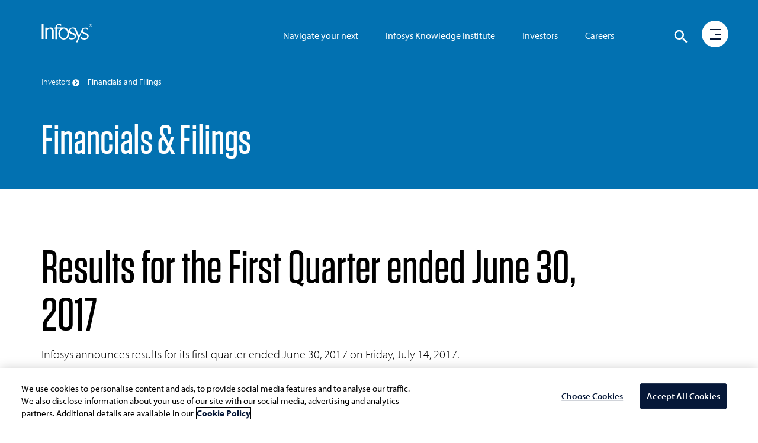

--- FILE ---
content_type: image/svg+xml
request_url: https://www.infosys.com/content/dam/infosys-web/en/global-resource/background-image/application.svg
body_size: 781
content:
<?xml version="1.0" encoding="utf-8"?>
<!-- Generator: Adobe Illustrator 22.0.1, SVG Export Plug-In . SVG Version: 6.00 Build 0)  -->
<svg version="1.1" id="Layer_1" xmlns="http://www.w3.org/2000/svg" xmlns:xlink="http://www.w3.org/1999/xlink" x="0px" y="0px"
	 width="35px" height="35px" viewBox="0 0 35 35" style="enable-background:new 0 0 35 35;" xml:space="preserve">
<style type="text/css">
	.st0{fill:#FFFFFF;stroke:#000000;stroke-miterlimit:10;}
	.st1{fill:none;stroke:#000000;stroke-miterlimit:10;}
	.st2{font-family:'MyriadPro-Bold';}
	.st3{font-size:10.157px;}
</style>
<title>accelerate</title>
<g>
	<path class="st0" d="M27.7,18.1c0-0.9,0.7-1.6,1.6-1.6c0.9,0,1.6,0.7,1.6,1.6c0,0.9-0.7,1.6-1.6,1.6C28.4,19.8,27.7,19,27.7,18.1z"
		/>
	<polygon points="15.2,25.1 19.5,27.6 15.2,30 	"/>
	<polyline class="st1" points="15.2,27.6 1,27.6 1,5 29.3,5 29.3,16.5 	"/>
	<polyline class="st1" points="12.9,25.5 3.3,25.5 3.3,10.8 27.2,10.8 27.2,15.9 	"/>
	<g>
		<g>
			<g>
				<g>
					<g>
						<path class="st1" d="M21.8,25.4L21.8,25.4C21.8,25.4,21.8,25.4,21.8,25.4C21.8,25.4,21.8,25.5,21.8,25.4L21.8,25.4
							c0,0.3,0,0.5,0.1,0.7l-0.6,0.5c0.1,0.4,0.2,0.7,0.4,1l0.8-0.1c0.3,0.4,0.6,0.7,1,1l-0.1,0.8c0.3,0.2,0.7,0.3,1,0.4l0.5-0.6
							c0.2,0,0.5,0.1,0.7,0.1c0.2,0,0.5,0,0.7-0.1l0.5,0.6c0.4-0.1,0.7-0.2,1-0.4l-0.1-0.8c0.4-0.3,0.7-0.6,1-1l0.8,0.1
							c0.2-0.3,0.3-0.7,0.4-1l-0.6-0.5c0-0.2,0.1-0.4,0.1-0.6h0c0,0,0,0,0,0c0,0,0,0,0,0h0 M27.6,25.4c0,1.2-0.9,2.1-2.1,2.1
							c-1.2,0-2.1-0.9-2.1-2.1"/>
					</g>
				</g>
			</g>
		</g>
		<g>
			<g>
				<g>
					<g>
						<path class="st1" d="M29.3,25.5L29.3,25.5C29.3,25.5,29.3,25.5,29.3,25.5C29.3,25.4,29.3,25.5,29.3,25.5L29.3,25.5
							c0-0.2,0-0.4-0.1-0.6l0.6-0.5c-0.1-0.4-0.2-0.7-0.4-1l-0.8,0.1c-0.3-0.4-0.6-0.7-1-1l0.1-0.8c-0.3-0.2-0.7-0.3-1-0.4l-0.5,0.6
							c-0.2,0-0.5-0.1-0.7-0.1c-0.2,0-0.5,0-0.7,0.1l-0.5-0.6c-0.4,0.1-0.7,0.2-1,0.4l0.1,0.8c-0.4,0.3-0.7,0.6-1,1l-0.8-0.1
							c-0.2,0.3-0.3,0.7-0.4,1l0.6,0.5c0,0.2-0.1,0.4-0.1,0.6h0c0,0,0,0,0,0c0,0,0,0,0,0l0,0 M23.5,25.5c0-1.2,0.9-2.1,2.1-2.1
							c1.2,0,2.1,0.9,2.1,2.1"/>
					</g>
				</g>
			</g>
		</g>
	</g>
	<text transform="matrix(1 0 0 1 7.399 20.6816)" class="st2 st3">&lt;/&gt;</text>
	<path class="st1" d="M5.1,8c0,0.5-0.4,0.9-0.9,0.9C3.7,8.9,3.3,8.5,3.3,8c0-0.5,0.4-0.9,0.9-0.9C4.7,7.1,5.1,7.5,5.1,8z"/>
	<path class="st1" d="M8.4,8c0,0.5-0.4,0.9-0.9,0.9C7,8.9,6.6,8.5,6.6,8c0-0.5,0.4-0.9,0.9-0.9C8,7.1,8.4,7.5,8.4,8z"/>
	<path class="st1" d="M11.8,8c0,0.5-0.4,0.9-0.9,0.9c-0.5,0-0.9-0.4-0.9-0.9c0-0.5,0.4-0.9,0.9-0.9C11.3,7.1,11.8,7.5,11.8,8z"/>
</g>
</svg>


--- FILE ---
content_type: application/x-javascript;charset=utf-8
request_url: https://analytics.infosys.com/id?d_visid_ver=5.5.0&d_fieldgroup=A&mcorgid=144E0EF55657094C7F000101%40AdobeOrg&mid=27035456659463640380054284292330493851&ts=1769117453191
body_size: -36
content:
{"mid":"27035456659463640380054284292330493851"}

--- FILE ---
content_type: application/javascript
request_url: https://p.mdb.tools/v1/mdb_px_01K7EPDMAKG6GJP7PRPBT87DJH?options={%22client_id%22:%223329ecdd-b9f7-4811-9a9f-28e2384d593f%22,%22referrer%22:%22https://www.infosys.com/investors/reports-filings/quarterly-results/2017-2018/q1.html%22,%22influ2_cookie%22:%227e394bb91f279d4a6e11bc91%22,%22influ2_target_id%22:%22%22,%22timestamp%22:1769117456014,%22ip%22:%2218.219.60.33%22}
body_size: 41711
content:
window.__MDB_OPT={"client_id":"3329ecdd-b9f7-4811-9a9f-28e2384d593f","referrer":"https://www.infosys.com/investors/reports-filings/quarterly-results/2017-2018/q1.html","influ2_cookie":"7e394bb91f279d4a6e11bc91","influ2_target_id":"","timestamp":1769117456014,"ip":"18.219.60.33"};function _0x212c(_0x58a6c5,_0x5584bd){_0x58a6c5=_0x58a6c5-0x109;var _0x4a6f61=_0x4a6f();var _0x212cc8=_0x4a6f61[_0x58a6c5];if(_0x212c['oYGOQI']===undefined){var _0x313c8d=function(_0x4748ee){var _0x540942='abcdefghijklmnopqrstuvwxyzABCDEFGHIJKLMNOPQRSTUVWXYZ0123456789+/=';var _0x4c3410='',_0x328752='';for(var _0x483785=0x0,_0x523556,_0x28b1f7,_0x13902e=0x0;_0x28b1f7=_0x4748ee['charAt'](_0x13902e++);~_0x28b1f7&&(_0x523556=_0x483785%0x4?_0x523556*0x40+_0x28b1f7:_0x28b1f7,_0x483785++%0x4)?_0x4c3410+=String['fromCharCode'](0xff&_0x523556>>(-0x2*_0x483785&0x6)):0x0){_0x28b1f7=_0x540942['indexOf'](_0x28b1f7);}for(var _0x38e3b3=0x0,_0x456364=_0x4c3410['length'];_0x38e3b3<_0x456364;_0x38e3b3++){_0x328752+='%'+('00'+_0x4c3410['charCodeAt'](_0x38e3b3)['toString'](0x10))['slice'](-0x2);}return decodeURIComponent(_0x328752);};_0x212c['AymXCL']=_0x313c8d,_0x212c['RTZAVj']={},_0x212c['oYGOQI']=!![];}var _0x27f1cc=_0x4a6f61[0x0],_0x240281=_0x58a6c5+_0x27f1cc,_0x504fcb=_0x212c['RTZAVj'][_0x240281];return!_0x504fcb?(_0x212cc8=_0x212c['AymXCL'](_0x212cc8),_0x212c['RTZAVj'][_0x240281]=_0x212cc8):_0x212cc8=_0x504fcb,_0x212cc8;}(function(_0x172613,_0x531a14){var _0x5243b1={_0x5e7d44:0x1a0,_0x5c5f23:0x223,_0x575052:0x1a2,_0x3a49a5:0x1f9,_0x1041af:0x268,_0x1bc9a9:0x24d},_0x75b496=_0x212c,_0x5b310f=_0x172613();while(!![]){try{var _0x2e38cb=-parseInt(_0x75b496(0x143))/0x1*(parseInt(_0x75b496(_0x5243b1._0x5e7d44))/0x2)+-parseInt(_0x75b496(_0x5243b1._0x5c5f23))/0x3*(-parseInt(_0x75b496(0x201))/0x4)+-parseInt(_0x75b496(_0x5243b1._0x575052))/0x5+parseInt(_0x75b496(_0x5243b1._0x3a49a5))/0x6+parseInt(_0x75b496(0x1c8))/0x7+-parseInt(_0x75b496(0x1e5))/0x8*(-parseInt(_0x75b496(0x259))/0x9)+parseInt(_0x75b496(_0x5243b1._0x1041af))/0xa*(-parseInt(_0x75b496(_0x5243b1._0x1bc9a9))/0xb);if(_0x2e38cb===_0x531a14)break;else _0x5b310f['push'](_0x5b310f['shift']());}catch(_0x2078d3){_0x5b310f['push'](_0x5b310f['shift']());}}}(_0x4a6f,0x6b019),((()=>{var _0x5ad150={_0x24230f:0x149,_0x38b601:0x20a,_0x2eea00:0x149,_0x1f3cae:0x161,_0x49af00:0x1c5,_0x3ec673:0x1cb,_0x23d933:0x245,_0x291fc4:0x1ea,_0x134736:0x236,_0x4366ed:0x275,_0x276f2d:0x1ad,_0x20e693:0x287,_0xfe2ecc:0x284,_0x3201e5:0x19f,_0x4ec29e:0x254,_0x4d1b7c:0x1f6,_0x2a5fe0:0x1c9,_0x2611f1:0x1e1,_0x500bf5:0x21f,_0x8aa09b:0x1bf,_0x4e5990:0x226,_0x55a611:0x1d0,_0x320167:0x182,_0x4709ad:0x1c5,_0x5193fc:0x1cb,_0x366c40:0x245,_0x34f39d:0x275,_0x54604f:0x157,_0x14bc13:0x22a,_0x1bbe49:0x21f,_0xd36f31:0x1fa,_0x430c18:0x226,_0x4c36cb:0x1d1,_0x32f30:0x124,_0x4bb841:0x1cb,_0x64aeca:0x1a8,_0x2ee3f2:0x1ea,_0xae74ce:0x275,_0x488853:0x287,_0x480d0f:0x1c9,_0x23fd5b:0x1c9,_0x5ecbc4:0x1a9,_0x4604c8:0x214,_0x4900cf:0x254,_0x326e90:0x1c9,_0x359dda:0x1e1,_0x163cc9:0x21f,_0x1d1afe:0x124},_0x45f4fa={_0x5461e4:0x1d5,_0x2f9d2a:0x1dc,_0x2e9c11:0x187,_0x5bdeb6:0x1c5,_0x59700b:0x183,_0x26e52c:0x1b2,_0x537408:0x274,_0x2b9241:0x265,_0x30233b:0x1ce,_0x5e51b5:0x19f,_0x308a6c:0x261,_0xd4f048:0x265,_0x3278be:0x1bb,_0x2a4f3f:0x265,_0x2e63de:0x1af,_0x4e53a:0x289,_0x58d04b:0x19f,_0x47a387:0x261,_0x4963fd:0x12d,_0x4d767d:0x132,_0x29eb09:0x192,_0x49067c:0x20d,_0x391345:0x252,_0x3d50a3:0x15d,_0x8f0a04:0x127,_0x10795c:0x1cd},_0x5ac4b7={_0x30d844:0x1eb},_0x576caa={_0x1ff3cf:0x271},_0x49916a={_0x521d34:0x20f,_0x4bfd5b:0x20f,_0x5e5a93:0x23b,_0xdcd8d5:0x114,_0x59d1bb:0x213,_0x413d1a:0x118,_0x101a21:0x285,_0x3445e9:0x1f3,_0x51bf94:0x114,_0x187c85:0x21e,_0x26bfb7:0x200,_0x68281c:0x146,_0x5f0341:0x141,_0x5f187a:0x207,_0x310f25:0x230,_0x46547e:0x26d},_0x2dee34={_0xff4f71:0x114,_0x4acf9b:0x1b2,_0x2db822:0x1ec,_0xb9ca25:0x285,_0x447a6e:0x1f3,_0x15a78d:0x1f3,_0x17bd2e:0x14c,_0x34d3f8:0x127,_0x290461:0x10a,_0x5ac096:0x123,_0x3f2255:0x174,_0x3e06b5:0x26f,_0x1669be:0x1ef,_0x11d226:0x18f,_0x1d479b:0x243,_0x8550d8:0x10c,_0x5ce284:0x25a,_0x182aa0:0x237,_0x31a8a5:0x184,_0x5327ef:0x1f7,_0x306da0:0x15b,_0x336d57:0x13b,_0x3a4192:0x147,_0x2deced:0x20c,_0x1d7b46:0x1c7,_0x128487:0x234},_0x416be3={_0x3b212d:0x16d,_0x2080a3:0x260,_0x4b43cf:0x13b,_0x3a2cef:0x279,_0x5ec7bc:0x122,_0x4cce44:0x1ee},_0xd1209a={_0x2f90aa:0x156,_0x4ff6dd:0x121,_0x2a7b09:0x289,_0x205545:0x1ef,_0x5dfb82:0x1ac,_0x25a7bc:0x1d2,_0x25fee4:0x202,_0x4b7ee6:0x110,_0x3af34d:0x20b,_0x24c7ee:0x210,_0x343be6:0x1b0,_0xb0b71c:0x10f,_0x4c3f23:0x152,_0xe792c0:0x1ed,_0x10c682:0x144,_0x5bd289:0x180,_0x12c7d3:0x150,_0x5aef79:0x273,_0x429dbb:0x137,_0x2bfec1:0x1e7,_0xc4a24c:0x12d,_0x1876d4:0x11a,_0x1d0771:0x269,_0x3368d8:0x129,_0x734ed4:0x1ca,_0x38cd39:0x158,_0x287f2e:0x14a,_0x378afe:0x217,_0x1a81a5:0x289,_0x1ac79b:0x185,_0x1e0d55:0x19d,_0x4ceda5:0x1b2,_0x4adf77:0x191,_0x33cb03:0x15c},_0x340ef4={_0x2af73e:0x1d5,_0x19df17:0x1c5,_0x551e1d:0x244,_0xbdb899:0x13a,_0x48d0bf:0x1ef,_0x5bc87a:0x18f,_0x405ccc:0x243,_0x9cc0de:0x10c,_0xa36775:0x279,_0x3fe7a9:0x22d},_0x2dde14={_0x1b3c85:0x23b,_0x254ba1:0x159,_0x2d10db:0x188,_0x18c2bd:0x23b,_0x292d34:0x159,_0x20f0ff:0x19d,_0x545ef1:0x127,_0x1e58b6:0x231,_0xf77e4f:0x264,_0x16f5d6:0x28b,_0x10144c:0x1cd,_0x5d8ce4:0x160,_0x7c503e:0x282,_0x37e9e2:0x241,_0x2565b7:0x147,_0x540e2b:0x19d,_0x127011:0x190,_0x556018:0x26e,_0x5c5560:0x117,_0x4996e7:0x129,_0x3bbdf0:0x28c,_0x2de6b4:0x1cd,_0x4d78ad:0x286,_0x5ee864:0x1db,_0x1a50d3:0x241,_0x2fadf6:0x19d,_0x5e3ad5:0x28c,_0x11b246:0x18a,_0x2507f5:0x148,_0x20078c:0x1db,_0x4e7a05:0x241,_0x404272:0x1c4,_0x583e4d:0x1cc,_0x12b471:0x219,_0x4a1bcc:0x16a},_0x221d6b={_0x3dc41c:0x1d5,_0x1e7929:0x215,_0x3afa58:0x1c5,_0xc9cae7:0x177,_0x3b94f3:0x1c5,_0x482a9f:0x236,_0xf2c9fa:0x275,_0x4d50f6:0x1ad,_0x3bed4f:0x1bc,_0x78bbcd:0x1cb,_0x103312:0x257,_0x18fe99:0x196,_0x5ba5be:0x176,_0x51b8b7:0x1b4,_0x5f41cd:0x205,_0x523072:0x134,_0x543ec5:0x241,_0x198a5f:0x19d,_0x3e6752:0x1b3,_0x2cf5c0:0x1d4,_0x5483d6:0x256,_0x36c30b:0x182,_0x11f6d7:0x124,_0x130fb3:0x1dd,_0x30b1cd:0x1f0,_0x54d0d9:0x1c0,_0x22885e:0x27a,_0x283c38:0x1e0,_0x5820e3:0x19a,_0x4aea08:0x1fb,_0x4bd383:0x140,_0x4a2e6a:0x19d,_0x935abb:0x14f,_0x4a2ecd:0x17f,_0x30f85a:0x203,_0x3592e1:0x1ab,_0x3b08c0:0x14d,_0x2f3bde:0x1a7,_0x4e8b2b:0x127,_0x2e21e8:0x1a5,_0x551fd5:0x1de,_0x30d7b2:0x15a,_0x396e07:0x15c,_0x6c7417:0x272,_0x3eb063:0x17a,_0x4b7f2a:0x15e,_0x1c2fae:0x20e,_0x4e7e1a:0x136,_0x518e54:0x1cf,_0x5ea75b:0x130,_0x314520:0x212,_0x15a8de:0x1f2,_0x35988a:0x1c9,_0x2fa19f:0x284,_0x56ae00:0x1c9,_0x1da80d:0x147,_0xfc5a0c:0x22f,_0x27a4d3:0x1da,_0x460483:0x19f,_0x5206bb:0x251,_0x3bcc87:0x1c9,_0x1fece7:0x190,_0x48a6ec:0x15a,_0x192c36:0x22f,_0x5a1d6d:0x10e,_0x1a683d:0x1aa,_0x37494a:0x181,_0x422914:0x1d1},_0x3b9f8b={_0x475826:0x1f5,_0x4f0bb9:0x1df,_0x4ca933:0x1f5,_0x176b42:0x1a1,_0x468e14:0x238,_0x46c664:0x23d,_0x3451ce:0x16e,_0x2ee92b:0x1be,_0x4ca9fb:0x27c,_0x28867e:0x10a,_0x1568d4:0x239,_0x1021c9:0x19d,_0x14aa5d:0x242,_0x208089:0x125,_0x58ee46:0x18e,_0x1fa2da:0x239,_0x238344:0x1d7},_0x382dd4=_0x212c,_0x4c3410=window[_0x382dd4(0x20a)+_0x382dd4(_0x5ad150._0x24230f)+_0x382dd4(0x161)]||{};delete window[_0x382dd4(_0x5ad150._0x38b601)+_0x382dd4(_0x5ad150._0x2eea00)+_0x382dd4(_0x5ad150._0x1f3cae)],((()=>{var _0xb3a490=_0x382dd4;let _0x328752=location[_0xb3a490(_0x221d6b._0x3dc41c)+_0xb3a490(0x1dc)][_0xb3a490(_0x221d6b._0x1e7929)+_0xb3a490(0x187)+'es'](_0xb3a490(_0x221d6b._0x3afa58)+_0xb3a490(0x244)+_0xb3a490(0x13a)+_0xb3a490(_0x221d6b._0xc9cae7)+_0xb3a490(0x16d)+_0xb3a490(0x260)+'ue'),_0x483785=_0xb3a490(_0x221d6b._0x3b94f3)+_0xb3a490(0x1cb)+_0xb3a490(0x1a8)+_0xb3a490(0x245)+_0xb3a490(0x1ea)+_0xb3a490(_0x221d6b._0x482a9f)+_0xb3a490(_0x221d6b._0xf2c9fa)+_0xb3a490(_0x221d6b._0x4d50f6)+_0xb3a490(_0x221d6b._0x3bed4f)+_0xb3a490(0x287)+_0xb3a490(0x157),_0x523556=_0xb3a490(0x1c5)+_0xb3a490(_0x221d6b._0x78bbcd)+_0xb3a490(0x1a8)+_0xb3a490(0x17d)+_0xb3a490(0x170)+_0xb3a490(_0x221d6b._0x103312)+_0xb3a490(_0x221d6b._0x18fe99)+_0xb3a490(_0x221d6b._0x5ba5be)+_0xb3a490(0x253)+_0xb3a490(_0x221d6b._0x51b8b7)+_0xb3a490(0x21b)===_0x483785||_0xb3a490(_0x221d6b._0x3afa58)+_0xb3a490(_0x221d6b._0x78bbcd)+_0xb3a490(0x1a8)+_0xb3a490(0x21c)+_0xb3a490(_0x221d6b._0x5f41cd)+_0xb3a490(0x1ff)+_0xb3a490(0x26a)+_0xb3a490(0x23f)+_0xb3a490(0x154)+_0xb3a490(0x22c)+_0xb3a490(_0x221d6b._0x523072)===_0x483785;if(_0x523556)_0x328752&&console[_0xb3a490(_0x221d6b._0x543ec5)+'ug'](_0xb3a490(0x221)+_0xb3a490(_0x221d6b._0x198a5f)+_0xb3a490(_0x221d6b._0x3e6752)+_0xb3a490(_0x221d6b._0x2cf5c0)+_0xb3a490(0x14f)+_0xb3a490(0x112)+_0xb3a490(0x171)+_0xb3a490(_0x221d6b._0x5483d6)+_0xb3a490(0x1d0)+_0xb3a490(0x1d1)+_0xb3a490(_0x221d6b._0x36c30b)+_0xb3a490(_0x221d6b._0x11f6d7)+'\x20'+_0x483785);else try{var _0x28b1f7=Intl[_0xb3a490(0x14b)+_0xb3a490(0x1f8)+_0xb3a490(0x128)+_0xb3a490(_0x221d6b._0x130fb3)+'at']()[_0xb3a490(_0x221d6b._0x30b1cd)+_0xb3a490(0x25e)+_0xb3a490(0x23c)+_0xb3a490(0x288)+_0xb3a490(0x179)]()[_0xb3a490(0x12b)+_0xb3a490(_0x221d6b._0x54d0d9)+'ne'];if((!_0x28b1f7||!_0x28b1f7[_0xb3a490(_0x221d6b._0x22885e)+_0xb3a490(0x19e)+_0xb3a490(_0x221d6b._0x283c38)+'h'](_0xb3a490(_0x221d6b._0x5820e3)+_0xb3a490(_0x221d6b._0x4aea08)+'a/')&&_0xb3a490(0x263)!==_0x28b1f7)&&(_0x328752&&console[_0xb3a490(0x241)+'ug'](_0xb3a490(_0x221d6b._0x4bd383)+_0xb3a490(_0x221d6b._0x4a2e6a)+_0xb3a490(0x192)+_0xb3a490(_0x221d6b._0x935abb)+_0xb3a490(0x172)+_0xb3a490(_0x221d6b._0x4a2ecd)+_0xb3a490(0x21a)+_0xb3a490(0x23e)+_0xb3a490(_0x221d6b._0x30f85a)+_0xb3a490(0x175)+_0xb3a490(0x27e)+_0xb3a490(_0x221d6b._0x3592e1)+_0xb3a490(_0x221d6b._0x935abb)+_0xb3a490(0x15b)+_0xb3a490(0x16f)+_0xb3a490(_0x221d6b._0x3b08c0)+_0xb3a490(_0x221d6b._0x2f3bde)+_0xb3a490(0x168)+_0xb3a490(_0x221d6b._0x4e8b2b)+_0xb3a490(_0x221d6b._0x2e21e8)+_0xb3a490(_0x221d6b._0x551fd5)+_0xb3a490(0x182)+'el'),!_0x328752))return;_0x328752&&console[_0xb3a490(0x241)+'ug'](_0xb3a490(0x221)+_0xb3a490(_0x221d6b._0x4a2e6a)+_0xb3a490(0x190)+_0xb3a490(_0x221d6b._0x30d7b2)+_0xb3a490(0x16f)+_0xb3a490(0x11e)+_0xb3a490(0x1d9)+_0xb3a490(0x27b)+_0xb3a490(0x193));}finally{_0x328752&&console[_0xb3a490(0x241)+'ug'](_0xb3a490(0x135)+_0xb3a490(_0x221d6b._0x4a2e6a)+_0xb3a490(0x18d)+_0xb3a490(0x14e)+_0xb3a490(0x280)+_0xb3a490(0x22b)+_0xb3a490(0x142)+_0xb3a490(_0x221d6b._0x396e07)+_0xb3a490(0x1e3)+_0xb3a490(0x24c)+_0xb3a490(_0x221d6b._0x6c7417)+_0xb3a490(0x115)+_0xb3a490(_0x221d6b._0x3eb063)+_0xb3a490(_0x221d6b._0x4b7f2a)+_0xb3a490(_0x221d6b._0x1c2fae)+_0xb3a490(_0x221d6b._0x4e7e1a)+_0xb3a490(_0x221d6b._0x518e54)+_0xb3a490(0x14a)+_0xb3a490(_0x221d6b._0x5ea75b)+_0xb3a490(_0x221d6b._0x314520)+_0xb3a490(_0x221d6b._0x15a8de)+_0xb3a490(0x133)+_0xb3a490(0x1e2)+'l');}if(window[_0xb3a490(_0x221d6b._0x35988a)]&&_0xb3a490(_0x221d6b._0x2fa19f)+_0xb3a490(0x15c)==typeof window[_0xb3a490(_0x221d6b._0x35988a)]||(window[_0xb3a490(_0x221d6b._0x56ae00)]={}),window[_0xb3a490(_0x221d6b._0x56ae00)][_0x483785])_0x328752&&console[_0xb3a490(0x241)+'ug'](_0xb3a490(_0x221d6b._0x1da80d)+_0xb3a490(0x19d)+_0xb3a490(0x190)+_0xb3a490(_0x221d6b._0x30d7b2)+_0xb3a490(_0x221d6b._0xfc5a0c)+_0xb3a490(_0x221d6b._0x27a4d3)+_0xb3a490(0x227)+_0xb3a490(0x1b1)+_0xb3a490(0x1fc)+_0xb3a490(_0x221d6b._0x460483)+_0xb3a490(_0x221d6b._0x5206bb)+_0xb3a490(0x1d1)+_0xb3a490(0x182)+_0xb3a490(0x124)+'\x20'+_0x483785);else{let _0x13902e={},_0x38e3b3={},_0x456364=[];window[_0xb3a490(_0x221d6b._0x3bcc87)][_0x483785]={'register':function(_0x2522ce,_0x401a21,_0x365139){var _0x41812b={_0x5815bb:0x153},_0x28a566=_0xb3a490;_0x456364[_0x28a566(0x11d)+'h']({'name':_0x2522ce,'dependencies':_0x401a21,'factory':_0x365139});{let _0x2fb12d=!0x0;for(;_0x2fb12d&&0x0<_0x456364[_0x28a566(_0x3b9f8b._0x475826)+_0x28a566(_0x3b9f8b._0x4f0bb9)];){_0x2fb12d=!0x1;for(let _0x2b526b=_0x456364[_0x28a566(_0x3b9f8b._0x4ca933)+_0x28a566(0x1df)]-0x1;0x0<=_0x2b526b;_0x2b526b--){var _0x36fdad=_0x456364[_0x2b526b];if(_0x36fdad[_0x28a566(_0x3b9f8b._0x176b42)+_0x28a566(0x1be)+_0x28a566(_0x3b9f8b._0x468e14)+_0x28a566(_0x3b9f8b._0x46c664)][_0x28a566(_0x3b9f8b._0x3451ce)+'ry'](function(_0x2980c4){var _0x2c6b03=_0x28a566;return _0x2c6b03(_0x41812b._0x5815bb)+'dy'===_0x38e3b3[_0x2980c4];}))try{var _0x5a5207=_0x36fdad[_0x28a566(0x1a1)+_0x28a566(_0x3b9f8b._0x2ee92b)+_0x28a566(_0x3b9f8b._0x468e14)+_0x28a566(0x23d)][_0x28a566(0x195)](function(_0x3797f3){return _0x13902e[_0x3797f3];});_0x13902e[_0x36fdad[_0x28a566(0x239)+'e']]=_0x36fdad[_0x28a566(_0x3b9f8b._0x4ca9fb)+_0x28a566(0x13f)+'y'][_0x28a566(_0x3b9f8b._0x28867e)+'ly'](null,_0x5a5207),_0x38e3b3[_0x36fdad[_0x28a566(_0x3b9f8b._0x1568d4)+'e']]=_0x28a566(0x153)+'dy',_0x328752&&console[_0x28a566(0x241)+'ug'](_0x28a566(0x147)+_0x28a566(_0x3b9f8b._0x1021c9)+_0x28a566(0x151)+_0x483785+']\x20'+_0x36fdad[_0x28a566(0x239)+'e']),_0x456364[_0x28a566(_0x3b9f8b._0x14aa5d)+_0x28a566(0x1d6)](_0x2b526b,0x1),_0x2fb12d=!0x0;}catch(_0xc294b5){_0x38e3b3[_0x36fdad[_0x28a566(_0x3b9f8b._0x1568d4)+'e']]=_0x28a566(_0x3b9f8b._0x208089)+'or',_0x328752&&console[_0x28a566(0x241)+'ug'](_0x28a566(_0x3b9f8b._0x58ee46)+_0x28a566(_0x3b9f8b._0x1021c9)+_0x28a566(0x151)+_0x483785+']\x20'+_0x36fdad[_0x28a566(_0x3b9f8b._0x1fa2da)+'e']+':\x20'+_0xc294b5[_0x28a566(_0x3b9f8b._0x238344)+_0x28a566(0x234)+'e']);}}}}},'require':function(_0x235689){return _0x13902e[_0x235689];},'modules':_0x13902e,'states':_0x38e3b3},_0x328752&&console[_0xb3a490(_0x221d6b._0x543ec5)+'ug'](_0xb3a490(0x147)+_0xb3a490(0x19d)+_0xb3a490(_0x221d6b._0x1fece7)+_0xb3a490(_0x221d6b._0x48a6ec)+_0xb3a490(_0x221d6b._0x192c36)+_0xb3a490(_0x221d6b._0x5a1d6d)+_0xb3a490(_0x221d6b._0x1a683d)+_0xb3a490(_0x221d6b._0x37494a)+_0xb3a490(_0x221d6b._0x422914)+_0xb3a490(_0x221d6b._0x36c30b)+_0xb3a490(0x124)+'\x20'+_0x483785);}})());{let _0x3db6e4=_0x382dd4(_0x5ad150._0x49af00)+_0x382dd4(_0x5ad150._0x3ec673)+_0x382dd4(0x1a8)+_0x382dd4(_0x5ad150._0x23d933)+_0x382dd4(_0x5ad150._0x291fc4)+_0x382dd4(_0x5ad150._0x134736)+_0x382dd4(_0x5ad150._0x4366ed)+_0x382dd4(_0x5ad150._0x276f2d)+_0x382dd4(0x1bc)+_0x382dd4(_0x5ad150._0x20e693)+_0x382dd4(0x157);window[_0x382dd4(0x1c9)]&&_0x382dd4(_0x5ad150._0xfe2ecc)+_0x382dd4(0x15c)==typeof window[_0x382dd4(0x1c9)]&&window[_0x382dd4(0x1c9)][_0x3db6e4]?window[_0x382dd4(0x1c9)][_0x3db6e4][_0x382dd4(0x1a9)+_0x382dd4(_0x5ad150._0x3201e5)+'er'](_0x382dd4(_0x5ad150._0x4ec29e),[],function(){var _0xcc9e4={_0x32bbd4:0x11d},_0xc197b={_0xd7302c:0x241,_0x16bb3a:0x1d8,_0x207862:0x19f,_0x151d97:0x261,_0x5e2a66:0x1c7,_0x1745ee:0x1d7},_0x16c55e={_0x158053:0x1b9,_0x34786e:0x165,_0x754fff:0x184,_0x59fc5c:0x1f7,_0x4275c3:0x123,_0x186002:0x127,_0x749759:0x114,_0x169008:0x111,_0x2dc4a2:0x281,_0x3e9797:0x235,_0x479e71:0x113,_0x1e1727:0x174,_0x2f4e0c:0x28a,_0x48ad14:0x1db,_0xeebbe:0x269,_0x48937a:0x27f,_0x30c6be:0x188,_0x19425f:0x27f,_0x1139c6:0x159,_0x308a8c:0x220,_0x36b788:0x241,_0x3b7caf:0x19d,_0x3b64ae:0x233,_0x2380b7:0x1b5,_0x16b3ab:0x225,_0x1cace9:0x16a,_0x3dad2d:0x137,_0x6def86:0x241,_0x3f2157:0x147,_0x49ae0d:0x162,_0x5d5948:0x13e,_0x12cbc6:0x1e9,_0x3f4890:0x1d7,_0x4c93fa:0x234},_0x7515c6=_0x382dd4;let _0x3de4a7=location[_0x7515c6(_0x340ef4._0x2af73e)+_0x7515c6(0x1dc)][_0x7515c6(0x215)+_0x7515c6(0x187)+'es'](_0x7515c6(_0x340ef4._0x19df17)+_0x7515c6(_0x340ef4._0x551e1d)+_0x7515c6(_0x340ef4._0xbdb899)+_0x7515c6(0x177)+_0x7515c6(0x16d)+_0x7515c6(0x260)+'ue'),_0x2e5f0f=_0x7515c6(0x26f)+_0x7515c6(_0x340ef4._0x48d0bf)+_0x7515c6(_0x340ef4._0x5bc87a)+_0x7515c6(_0x340ef4._0x405ccc)+_0x7515c6(_0x340ef4._0x9cc0de)+_0x7515c6(0x25a)+'s',_0x5bb32e=_0x4c3410,_0x3e6b53=null,_0x38359c=null,_0x5b13e0=null,_0xc070a0=[],_0x5f5047=null,_0x122944=null;async function _0x1527f3(){var _0x272a92={_0x2e1d84:0x165,_0x3d3e35:0x10a,_0x2bd3b9:0x174,_0x3ac92e:0x127,_0x261ac3:0x1c9,_0x237402:0x1a3,_0xc5f992:0x1e8,_0x2996be:0x11b,_0x459c89:0x1bf,_0x39bd57:0x174,_0x193d8f:0x1db,_0x10ffc4:0x22f,_0x2fb485:0x269,_0x5eb69e:0x241,_0x79c133:0x147,_0x251958:0x22d,_0x5b8380:0x1e7,_0x5ba4d1:0x19d,_0xdd2c3a:0x283,_0x960ab7:0x129,_0x29da37:0x28c,_0x3500a5:0x113,_0x2821c6:0x234},_0x493937=_0x7515c6;let _0x133130,_0x44c05a,_0x54a261;try{_0x133130=localStorage[_0x493937(_0x2dde14._0x1b3c85)+_0x493937(0x27f)+'m'](_0x493937(_0x2dde14._0x254ba1)+_0x493937(_0x2dde14._0x2d10db)+'id'),_0x44c05a=localStorage[_0x493937(_0x2dde14._0x18c2bd)+_0x493937(0x27f)+'m'](_0x493937(_0x2dde14._0x292d34)+_0x493937(0x220));}catch(_0x425ab9){_0x133130=_0x3e6b53,_0x44c05a=_0x38359c;}if(!_0x133130)return _0x5f5047?_0x3de4a7&&console[_0x493937(0x241)+'ug'](_0x493937(0x147)+_0x493937(_0x2dde14._0x20f0ff)+_0x493937(0x190)+_0x493937(0x26e)+_0x493937(_0x2dde14._0x545ef1)+_0x493937(_0x2dde14._0x1e58b6)+_0x493937(0x117)+_0x493937(_0x2dde14._0xf77e4f)+_0x493937(0x145)+_0x493937(_0x2dde14._0x16f5d6)+_0x493937(_0x2dde14._0x10144c)+_0x493937(0x286)+'st'):_0x5f5047=((async()=>{var _0x104d84=_0x493937;try{var _0x26a546=await fetch(_0x2e5f0f+(_0x104d84(_0x16c55e._0x158053)+_0x104d84(_0x16c55e._0x34786e)+'i'),{'method':_0x104d84(_0x16c55e._0x754fff)+'T','headers':{'Content-Type':_0x104d84(0x10a)+_0x104d84(_0x16c55e._0x59fc5c)+_0x104d84(0x15b)+_0x104d84(_0x16c55e._0x4275c3)+_0x104d84(0x174)+'n'},'body':JSON[_0x104d84(0x22f)+_0x104d84(_0x16c55e._0x186002)+_0x104d84(0x206)]({'pid':_0x3db6e4,'url':location[_0x104d84(_0x16c55e._0x749759)+'f'],'options':_0x5bb32e})});if(!_0x26a546['ok'])throw new Error(_0x104d84(_0x16c55e._0x169008)+_0x104d84(_0x16c55e._0x2dc4a2)+_0x104d84(0x208)+_0x104d84(_0x16c55e._0x3e9797)+_0x104d84(0x13e)+_0x104d84(_0x16c55e._0x479e71)+'d');var _0x448301=await _0x26a546[_0x104d84(_0x16c55e._0x1e1727)+'n']();_0x133130=_0x448301[_0x104d84(_0x16c55e._0x2f4e0c)],_0x54a261={'id':_0x448301[_0x104d84(_0x16c55e._0x48ad14)],'lv':_0x448301['lv']},_0x44c05a=JSON[_0x104d84(0x22f)+_0x104d84(_0x16c55e._0x186002)+_0x104d84(0x206)](_0x54a261);try{localStorage[_0x104d84(_0x16c55e._0xeebbe)+_0x104d84(_0x16c55e._0x48937a)+'m'](_0x104d84(0x159)+_0x104d84(_0x16c55e._0x30c6be)+'id',_0x133130),localStorage[_0x104d84(0x269)+_0x104d84(_0x16c55e._0x19425f)+'m'](_0x104d84(_0x16c55e._0x1139c6)+_0x104d84(_0x16c55e._0x308a8c),_0x44c05a);}catch(_0x3a0dc1){_0x3e6b53=_0x133130,_0x38359c=_0x44c05a;}return _0x3de4a7&&console[_0x104d84(_0x16c55e._0x36b788)+'ug'](_0x104d84(0x147)+_0x104d84(_0x16c55e._0x3b7caf)+_0x104d84(0x162)+_0x104d84(0x276)+_0x104d84(_0x16c55e._0x3b64ae)+_0x104d84(0x25b)+_0x104d84(_0x16c55e._0x2380b7)+_0x104d84(_0x16c55e._0x16b3ab)+_0x104d84(0x219)+'d='+_0x133130+(_0x104d84(_0x16c55e._0x1cace9)+_0x104d84(_0x16c55e._0x3dad2d))+_0x54a261['id']),{'vid':_0x133130,'sid':_0x54a261['id']};}catch(_0x4e5f23){throw _0x3de4a7&&console[_0x104d84(_0x16c55e._0x6def86)+'ug'](_0x104d84(_0x16c55e._0x3f2157)+_0x104d84(0x19d)+_0x104d84(_0x16c55e._0x49ae0d)+_0x104d84(0x28b)+_0x104d84(_0x16c55e._0x5d5948)+_0x104d84(0x113)+_0x104d84(_0x16c55e._0x12cbc6)+_0x4e5f23[_0x104d84(_0x16c55e._0x3f4890)+_0x104d84(_0x16c55e._0x4c93fa)+'e']),_0x4e5f23;}finally{_0x5f5047=null;}})()),_0x5f5047;try{_0x54a261=JSON[_0x493937(_0x2dde14._0x5d8ce4)+'se'](_0x44c05a||'{}');}catch(_0x16ff5f){_0x54a261={};}(!_0x54a261['lv']||0x493e0<Date[_0x493937(_0x2dde14._0x7c503e)]()-_0x54a261['lv'])&&_0x54a261['id']&&(_0x122944?(_0x3de4a7&&console[_0x493937(_0x2dde14._0x37e9e2)+'ug'](_0x493937(_0x2dde14._0x2565b7)+_0x493937(_0x2dde14._0x540e2b)+_0x493937(_0x2dde14._0x127011)+_0x493937(_0x2dde14._0x556018)+_0x493937(_0x2dde14._0x545ef1)+_0x493937(_0x2dde14._0x1e58b6)+_0x493937(_0x2dde14._0x5c5560)+_0x493937(0x264)+_0x493937(0x255)+_0x493937(0x283)+_0x493937(_0x2dde14._0x4996e7)+_0x493937(_0x2dde14._0x3bbdf0)+_0x493937(_0x2dde14._0x2de6b4)+_0x493937(_0x2dde14._0x4d78ad)+'st'),await _0x122944):await(_0x122944=((async()=>{var _0x2da3b9=_0x493937;try{var _0x273b0d=await fetch(_0x2e5f0f+(_0x2da3b9(0x1b9)+_0x2da3b9(_0x272a92._0x2e1d84)+'v'),{'method':_0x2da3b9(0x184)+'T','headers':{'Content-Type':_0x2da3b9(_0x272a92._0x3d3e35)+_0x2da3b9(0x1f7)+_0x2da3b9(0x15b)+_0x2da3b9(0x123)+_0x2da3b9(_0x272a92._0x2bd3b9)+'n'},'body':JSON[_0x2da3b9(0x22f)+_0x2da3b9(_0x272a92._0x3ac92e)+_0x2da3b9(0x206)]({'pid':_0x3db6e4,'vid':_0x133130,'sid':_0x54a261['id'],'options':_0x5bb32e})});if(!_0x273b0d['ok'])throw new Error(_0x2da3b9(_0x272a92._0x261ac3)+_0x2da3b9(_0x272a92._0x237402)+_0x2da3b9(_0x272a92._0xc5f992)+_0x2da3b9(0x15b)+_0x2da3b9(0x16f)+_0x2da3b9(0x194)+_0x2da3b9(_0x272a92._0x2996be)+_0x2da3b9(_0x272a92._0x459c89)+_0x2da3b9(0x131)+'ed');var _0x3032b1=await _0x273b0d[_0x2da3b9(_0x272a92._0x39bd57)+'n']();_0x54a261={'id':_0x3032b1[_0x2da3b9(_0x272a92._0x193d8f)],'lv':_0x3032b1['lv']},_0x44c05a=JSON[_0x2da3b9(_0x272a92._0x10ffc4)+_0x2da3b9(_0x272a92._0x3ac92e)+_0x2da3b9(0x206)](_0x54a261);try{localStorage[_0x2da3b9(_0x272a92._0x2fb485)+_0x2da3b9(0x27f)+'m'](_0x2da3b9(0x159)+_0x2da3b9(0x220),_0x44c05a);}catch(_0x4683ca){_0x38359c=_0x44c05a;}_0x3de4a7&&console[_0x2da3b9(_0x272a92._0x5eb69e)+'ug'](_0x2da3b9(_0x272a92._0x79c133)+_0x2da3b9(0x19d)+_0x2da3b9(0x189)+_0x2da3b9(_0x272a92._0x251958)+_0x2da3b9(0x28c)+_0x2da3b9(0x18b)+_0x2da3b9(_0x272a92._0xc5f992)+_0x2da3b9(_0x272a92._0x5b8380)+_0x2da3b9(0x1e9)+_0x2da3b9(0x1db)+'='+_0x54a261['id']);}catch(_0x2470d4){_0x3de4a7&&console[_0x2da3b9(0x241)+'ug'](_0x2da3b9(_0x272a92._0x79c133)+_0x2da3b9(_0x272a92._0x5ba4d1)+_0x2da3b9(0x248)+_0x2da3b9(_0x272a92._0xdd2c3a)+_0x2da3b9(_0x272a92._0x960ab7)+_0x2da3b9(_0x272a92._0x29da37)+_0x2da3b9(0x13e)+_0x2da3b9(_0x272a92._0x3500a5)+_0x2da3b9(0x1e9)+_0x2470d4[_0x2da3b9(0x1d7)+_0x2da3b9(_0x272a92._0x2821c6)+'e']);}finally{_0x122944=null;}})())));let _0x265972={'vid':_0x133130,'sid':_0x54a261['id']};return _0x5b13e0&&_0x5b13e0!==_0x265972[_0x493937(_0x2dde14._0x5ee864)]&&(_0x3de4a7&&console[_0x493937(_0x2dde14._0x1a50d3)+'ug'](_0x493937(0x147)+_0x493937(_0x2dde14._0x2fadf6)+_0x493937(0x189)+_0x493937(0x22d)+_0x493937(_0x2dde14._0x5e3ad5)+_0x493937(_0x2dde14._0x11b246)+_0x493937(0x25d)+_0x493937(0x225)+'\x20'+_0x5b13e0+(_0x493937(_0x2dde14._0x2507f5)+'\x20')+_0x265972[_0x493937(0x1db)]),_0xc070a0[_0x493937(0x10d)+_0x493937(0x27d)+'h'](function(_0x15a288){var _0x51c347=_0x493937;try{_0x15a288(_0x265972);}catch(_0x5bbe36){_0x3de4a7&&console[_0x51c347(_0xc197b._0xd7302c)+'ug'](_0x51c347(0x147)+_0x51c347(0x19d)+_0x51c347(_0xc197b._0x16bb3a)+_0x51c347(_0xc197b._0x207862)+_0x51c347(_0xc197b._0x151d97)+_0x51c347(0x1a6)+_0x51c347(0x20c)+_0x51c347(_0xc197b._0x5e2a66)+_0x5bbe36[_0x51c347(_0xc197b._0x1745ee)+_0x51c347(0x234)+'e']);}})),_0x5b13e0=_0x265972[_0x493937(_0x2dde14._0x20078c)],_0x3de4a7&&console[_0x493937(_0x2dde14._0x4e7a05)+'ug'](_0x493937(0x147)+_0x493937(0x19d)+_0x493937(0x229)+_0x493937(0x24e)+_0x493937(0x247)+_0x493937(_0x2dde14._0x404272)+_0x493937(_0x2dde14._0x583e4d)+_0x493937(0x17c)+_0x493937(0x26c)+_0x493937(_0x2dde14._0x12b471)+'d='+_0x265972[_0x493937(0x28a)]+(_0x493937(_0x2dde14._0x4a1bcc)+_0x493937(0x137))+_0x265972[_0x493937(0x1db)]),_0x265972;}return _0x1527f3[_0x7515c6(_0x340ef4._0xa36775)+_0x7515c6(_0x340ef4._0x3fe7a9)+_0x7515c6(0x28c)+_0x7515c6(0x122)+_0x7515c6(0x1ee)]=function(_0x6847da){var _0x199a72=_0x7515c6;_0xc070a0[_0x199a72(_0xcc9e4._0x32bbd4)+'h'](_0x6847da);},_0x1527f3;}):console[_0x382dd4(_0x5ad150._0x4d1b7c)+'n'](_0x382dd4(_0x5ad150._0x2a5fe0)+_0x382dd4(0x22a)+_0x382dd4(_0x5ad150._0x2611f1)+_0x382dd4(_0x5ad150._0x500bf5)+_0x382dd4(0x1fa)+_0x382dd4(_0x5ad150._0x8aa09b)+_0x382dd4(_0x5ad150._0x4e5990)+_0x382dd4(_0x5ad150._0x55a611)+_0x382dd4(0x1d1)+_0x382dd4(_0x5ad150._0x320167)+_0x382dd4(0x124)+'\x20'+_0x3db6e4);}{let _0xfd6c9d=_0x382dd4(_0x5ad150._0x4709ad)+_0x382dd4(_0x5ad150._0x5193fc)+_0x382dd4(0x1a8)+_0x382dd4(_0x5ad150._0x366c40)+_0x382dd4(_0x5ad150._0x291fc4)+_0x382dd4(_0x5ad150._0x134736)+_0x382dd4(_0x5ad150._0x34f39d)+_0x382dd4(0x1ad)+_0x382dd4(0x1bc)+_0x382dd4(0x287)+_0x382dd4(_0x5ad150._0x54604f);window[_0x382dd4(0x1c9)]&&_0x382dd4(0x284)+_0x382dd4(0x15c)==typeof window[_0x382dd4(_0x5ad150._0x2a5fe0)]&&window[_0x382dd4(0x1c9)][_0xfd6c9d]?window[_0x382dd4(0x1c9)][_0xfd6c9d][_0x382dd4(0x1a9)+_0x382dd4(0x19f)+'er'](_0x382dd4(0x158)+_0x382dd4(0x14a)+'ty',[_0x382dd4(0x254)],function(_0x1e98a9){var _0x3b93db={_0x4cd00c:0x147,_0x2786b8:0x1b6,_0x118840:0x16b,_0x49c465:0x212,_0xd53002:0x14a,_0x968209:0x22e,_0x471241:0x1f1,_0x3a0eda:0x15f,_0x1a8e32:0x28c,_0x119409:0x209,_0x41c597:0x167,_0x18b038:0x270,_0x18924b:0x147,_0x40eae6:0x197,_0x2ae1ca:0x164,_0x373d17:0x204,_0x48d0ec:0x240,_0x33f148:0x1b2,_0x4213d2:0x28a,_0x19115b:0x1db},_0x406bfc={_0x39a257:0x241,_0x55fd8f:0x162,_0x265fa7:0x25c,_0x35af0f:0x28b,_0x2acff4:0x13e,_0x4c5d77:0x1e9,_0x2401cb:0x1d7},_0x557695={_0x46f12a:0x1db},_0x9264b6={_0x38c21c:0x162,_0x1a2294:0x240,_0x4c9adb:0x1b2,_0x1a2d12:0x12f},_0x40985a=_0x382dd4;let _0x5717c3=location[_0x40985a(0x1d5)+_0x40985a(0x1dc)][_0x40985a(0x215)+_0x40985a(0x187)+'es'](_0x40985a(0x1c5)+_0x40985a(0x244)+_0x40985a(0x13a)+_0x40985a(0x177)+_0x40985a(_0x416be3._0x3b212d)+_0x40985a(_0x416be3._0x2080a3)+'ue');var _0x46ba1c=null;function _0x2a0cec(_0x51e7e6,_0x41ad54){var _0x2a1e71={_0x4bc69b:0x147,_0x157a71:0x162,_0x3f53d9:0x240,_0x58a0a0:0x12c},_0x1681e4=_0x40985a,_0x41ad54=_0x1681e4(_0xd1209a._0x2f90aa)+_0x1681e4(_0xd1209a._0x4ff6dd)+_0x1681e4(_0xd1209a._0x2a7b09)+_0x1681e4(0x216)+_0xfd6c9d+':'+_0x41ad54,_0x1e1f8e=_0x1681e4(0x26f)+_0x1681e4(_0xd1209a._0x205545)+_0x1681e4(0x10b)+_0x1681e4(0x240)+_0x1681e4(0x1b2)+_0x1681e4(0x173)+_0x1681e4(_0xd1209a._0x5dfb82)+_0x1681e4(_0xd1209a._0x25a7bc)+_0x1681e4(_0xd1209a._0x25fee4)+_0x1681e4(_0xd1209a._0x4b7ee6)+_0x1681e4(0x249)+_0x1681e4(0x222)+_0x1681e4(0x12a)+_0x1681e4(_0xd1209a._0x3af34d)+_0x1681e4(0x19b)+_0x1681e4(_0xd1209a._0x24c7ee)+'d='+encodeURIComponent(_0x1681e4(0x19c)+_0x1681e4(0x120)+_0x1681e4(_0xd1209a._0x343be6)+_0x1681e4(_0xd1209a._0xb0b71c)+_0x1681e4(_0xd1209a._0x4c3f23)+_0x1681e4(0x232)+_0x1681e4(_0xd1209a._0xe792c0)+_0x1681e4(_0xd1209a._0x10c682)+_0x1681e4(0x119)+_0x1681e4(_0xd1209a._0x5bd289)+_0x1681e4(0x17b)+_0x1681e4(_0xd1209a._0x12c7d3))+(_0x1681e4(_0xd1209a._0x5aef79)+_0x1681e4(0x19b)+_0x1681e4(0x186)+_0x1681e4(_0xd1209a._0x429dbb))+encodeURIComponent(_0x41ad54),_0x6dd47=document[_0x1681e4(0x262)+_0x1681e4(_0xd1209a._0x2bfec1)+_0x1681e4(0x218)+_0x1681e4(0x11f)+'t'](_0x1681e4(_0xd1209a._0xc4a24c)+_0x1681e4(0x11c));_0x6dd47[_0x1681e4(0x109)]=_0x1e1f8e,_0x6dd47[_0x1681e4(_0xd1209a._0x1876d4)+'nc']=!0x0,_0x6dd47[_0x1681e4(_0xd1209a._0x1d0771)+_0x1681e4(0x163)+_0x1681e4(0x266)+_0x1681e4(0x1b7)](_0x1681e4(_0xd1209a._0x3368d8)+_0x1681e4(_0xd1209a._0x734ed4)+_0x1681e4(_0xd1209a._0x10c682)+_0x1681e4(_0xd1209a._0x38cd39)+_0x1681e4(_0xd1209a._0x287f2e)+'ty','v1'),_0x5717c3&&(_0x6dd47[_0x1681e4(_0xd1209a._0x378afe)+_0x1681e4(_0xd1209a._0x1a81a5)]=function(){var _0x384308=_0x1681e4;console[_0x384308(0x241)+'ug'](_0x384308(0x147)+_0x384308(0x19d)+_0x384308(_0x9264b6._0x38c21c)+_0x384308(_0x9264b6._0x1a2294)+_0x384308(_0x9264b6._0x4c9adb)+_0x384308(_0x9264b6._0x1a2d12)+_0x384308(0x289)+'ed');},_0x6dd47[_0x1681e4(0x246)+_0x1681e4(0x20c)+'r']=function(){var _0x4e6926=_0x1681e4;console[_0x4e6926(0x241)+'ug'](_0x4e6926(_0x2a1e71._0x4bc69b)+_0x4e6926(0x19d)+_0x4e6926(_0x2a1e71._0x157a71)+_0x4e6926(_0x2a1e71._0x3f53d9)+_0x4e6926(0x1b2)+_0x4e6926(_0x2a1e71._0x58a0a0)+_0x4e6926(0x20c)+'r');}),document[_0x1681e4(_0xd1209a._0x1ac79b)+'d'][_0x1681e4(0x10a)+_0x1681e4(0x1be)+_0x1681e4(0x26b)+'ld'](_0x6dd47),_0x46ba1c=_0x6dd47,_0x5717c3&&console[_0x1681e4(0x241)+'ug'](_0x1681e4(0x147)+_0x1681e4(_0xd1209a._0x1e0d55)+_0x1681e4(0x162)+_0x1681e4(0x240)+_0x1681e4(_0xd1209a._0x4ceda5)+_0x1681e4(0x211)+_0x1681e4(0x258)+_0x1681e4(0x1bd)+_0x1681e4(_0xd1209a._0x4adf77)+_0x1681e4(_0xd1209a._0x33cb03)+_0x1681e4(0x225)+'\x20'+_0x41ad54);}_0x1e98a9()[_0x40985a(0x1f4)+'n'](function(_0x4ad491){var _0x51259a=_0x40985a;_0x2a0cec(_0x4ad491[_0x51259a(0x28a)],_0x4ad491[_0x51259a(_0x557695._0x46f12a)]);})[_0x40985a(_0x416be3._0x4b43cf)+'ch'](function(_0x2aa6d7){var _0x3fff14=_0x40985a;_0x5717c3&&console[_0x3fff14(_0x406bfc._0x39a257)+'ug'](_0x3fff14(0x147)+_0x3fff14(0x19d)+_0x3fff14(_0x406bfc._0x55fd8f)+_0x3fff14(0x240)+_0x3fff14(0x1b2)+_0x3fff14(_0x406bfc._0x265fa7)+_0x3fff14(_0x406bfc._0x35af0f)+_0x3fff14(_0x406bfc._0x2acff4)+_0x3fff14(0x113)+_0x3fff14(_0x406bfc._0x4c5d77)+_0x2aa6d7[_0x3fff14(_0x406bfc._0x2401cb)+_0x3fff14(0x234)+'e']);}),_0x1e98a9[_0x40985a(_0x416be3._0x3a2cef)+_0x40985a(0x22d)+_0x40985a(0x28c)+_0x40985a(_0x416be3._0x5ec7bc)+_0x40985a(_0x416be3._0x4cce44)](function(_0x39f5d7){var _0x5e70da=_0x40985a;_0x5717c3&&console[_0x5e70da(0x241)+'ug'](_0x5e70da(_0x3b93db._0x4cd00c)+_0x5e70da(0x19d)+_0x5e70da(0x190)+_0x5e70da(_0x3b93db._0x2786b8)+_0x5e70da(_0x3b93db._0x118840)+_0x5e70da(_0x3b93db._0x49c465)+_0x5e70da(0x158)+_0x5e70da(_0x3b93db._0xd53002)+_0x5e70da(_0x3b93db._0x968209)+_0x5e70da(0x10d)+_0x5e70da(_0x3b93db._0x471241)+_0x5e70da(_0x3b93db._0x3a0eda)+_0x5e70da(0x22d)+_0x5e70da(_0x3b93db._0x1a8e32)),_0x46ba1c&&_0x46ba1c[_0x5e70da(0x160)+_0x5e70da(0x209)+_0x5e70da(0x167)+'e']&&(_0x46ba1c[_0x5e70da(0x160)+_0x5e70da(_0x3b93db._0x119409)+_0x5e70da(_0x3b93db._0x41c597)+'e'][_0x5e70da(0x1c2)+_0x5e70da(_0x3b93db._0x18b038)+_0x5e70da(0x26b)+'ld'](_0x46ba1c),_0x5717c3)&&console[_0x5e70da(0x241)+'ug'](_0x5e70da(_0x3b93db._0x18924b)+_0x5e70da(0x19d)+_0x5e70da(_0x3b93db._0x40eae6)+_0x5e70da(_0x3b93db._0x2ae1ca)+_0x5e70da(_0x3b93db._0x373d17)+_0x5e70da(0x1c3)+_0x5e70da(0x16c)+_0x5e70da(0x126)+_0x5e70da(_0x3b93db._0x48d0ec)+_0x5e70da(_0x3b93db._0x33f148)+_0x5e70da(0x211)+_0x5e70da(0x258)+'pt'),_0x2a0cec(_0x39f5d7[_0x5e70da(_0x3b93db._0x4213d2)],_0x39f5d7[_0x5e70da(_0x3b93db._0x19115b)]);});}):console[_0x382dd4(0x1f6)+'n'](_0x382dd4(0x1c9)+_0x382dd4(_0x5ad150._0x14bc13)+_0x382dd4(_0x5ad150._0x2611f1)+_0x382dd4(_0x5ad150._0x1bbe49)+_0x382dd4(_0x5ad150._0xd36f31)+_0x382dd4(0x1bf)+_0x382dd4(_0x5ad150._0x430c18)+_0x382dd4(0x1d0)+_0x382dd4(_0x5ad150._0x4c36cb)+_0x382dd4(0x182)+_0x382dd4(_0x5ad150._0x32f30)+'\x20'+_0xfd6c9d);}{let _0xee8683=_0x382dd4(0x1c5)+_0x382dd4(_0x5ad150._0x4bb841)+_0x382dd4(_0x5ad150._0x64aeca)+_0x382dd4(0x245)+_0x382dd4(_0x5ad150._0x2ee3f2)+_0x382dd4(_0x5ad150._0x134736)+_0x382dd4(_0x5ad150._0xae74ce)+_0x382dd4(0x1ad)+_0x382dd4(0x1bc)+_0x382dd4(_0x5ad150._0x488853)+_0x382dd4(0x157);window[_0x382dd4(_0x5ad150._0x480d0f)]&&_0x382dd4(0x284)+_0x382dd4(0x15c)==typeof window[_0x382dd4(_0x5ad150._0x23fd5b)]&&window[_0x382dd4(0x1c9)][_0xee8683]?window[_0x382dd4(0x1c9)][_0xee8683][_0x382dd4(_0x5ad150._0x5ecbc4)+_0x382dd4(_0x5ad150._0x3201e5)+'er'](_0x382dd4(_0x5ad150._0x4604c8)+_0x382dd4(0x1a4)+_0x382dd4(0x1d3)+'l',[_0x382dd4(_0x5ad150._0x4900cf)],function(_0x66e7d7){var _0x55a527={_0x22e9c1:0x21d,_0x2ede66:0x178,_0x48f488:0x277,_0x55799e:0x1c1,_0x271f24:0x24b,_0x1490e4:0x1fd,_0x34ab5d:0x132,_0x73b273:0x267,_0x58aee1:0x166,_0x2db7bb:0x1ae,_0x32e3b0:0x198,_0x5b5c39:0x269,_0x1d2097:0x23a,_0x4c0580:0x209,_0x456894:0x1ba,_0x513d0c:0x209,_0x2c0c60:0x1ae,_0x4248e7:0x12d,_0x4ab83f:0x132,_0x88d2a1:0x1c1,_0x1b502e:0x1fd,_0x542b95:0x209,_0x279449:0x116,_0x1c67e1:0x1e4,_0x32f5b8:0x132},_0x35e6b1=_0x382dd4;let _0x381543=location[_0x35e6b1(_0x45f4fa._0x5461e4)+_0x35e6b1(_0x45f4fa._0x2f9d2a)][_0x35e6b1(0x215)+_0x35e6b1(_0x45f4fa._0x2e9c11)+'es'](_0x35e6b1(_0x45f4fa._0x5bdeb6)+_0x35e6b1(0x244)+_0x35e6b1(0x13a)+_0x35e6b1(0x177)+_0x35e6b1(0x16d)+_0x35e6b1(0x260)+'ue'),_0x474d22=!0x1;async function _0x42a68c(_0x43195e,_0x27b9b4){var _0x208796={_0x1829e8:0x241,_0x5866b9:0x147,_0xe25d84:0x17e,_0x48061a:0x131,_0x1e86af:0x225,_0x21934f:0x234},_0x2e640c=_0x35e6b1;if(_0x43195e&&!_0x474d22)try{var _0xf5a69d=await _0x66e7d7(),_0x524fc6={'pid':_0xee8683,'vid':_0xf5a69d[_0x2e640c(0x28a)],'sid':_0xf5a69d[_0x2e640c(0x1db)],'signal':_0x43195e,'url':location[_0x2e640c(_0x2dee34._0xff4f71)+'f'],'ts':Date[_0x2e640c(0x282)](),'v':_0x2e640c(0x1fe)+'.0'},_0x10482e=(_0x27b9b4&&(_0x27b9b4[_0x2e640c(0x1b2)+'le']&&(_0x524fc6[_0x2e640c(0x1b2)+'le']=_0x27b9b4[_0x2e640c(_0x2dee34._0x4acf9b)+'le']),_0x27b9b4[_0x2e640c(0x1ec)]&&(_0x524fc6[_0x2e640c(_0x2dee34._0x2db822)]=_0x27b9b4[_0x2e640c(0x1ec)]),_0x27b9b4[_0x2e640c(0x285)+_0x2e640c(0x1f3)+'k']&&(_0x524fc6[_0x2e640c(_0x2dee34._0xb9ca25)+_0x2e640c(_0x2dee34._0x447a6e)+'k']=_0x27b9b4[_0x2e640c(0x285)+_0x2e640c(_0x2dee34._0x15a78d)+'k']),_0x27b9b4[_0x2e640c(0x14c)+'ps'])&&(_0x524fc6[_0x2e640c(_0x2dee34._0x17bd2e)+'ps']=_0x27b9b4[_0x2e640c(_0x2dee34._0x17bd2e)+'ps']),new Blob([JSON[_0x2e640c(0x22f)+_0x2e640c(_0x2dee34._0x34d3f8)+_0x2e640c(0x206)](_0x524fc6)],{'type':_0x2e640c(_0x2dee34._0x290461)+_0x2e640c(0x1f7)+_0x2e640c(0x15b)+_0x2e640c(_0x2dee34._0x5ac096)+_0x2e640c(_0x2dee34._0x3f2255)+'n'}));fetch(_0x2e640c(_0x2dee34._0x3e06b5)+_0x2e640c(_0x2dee34._0x1669be)+_0x2e640c(_0x2dee34._0x11d226)+_0x2e640c(_0x2dee34._0x1d479b)+_0x2e640c(_0x2dee34._0x8550d8)+_0x2e640c(_0x2dee34._0x5ce284)+_0x2e640c(_0x2dee34._0x182aa0)+_0x2e640c(0x155),{'method':_0x2e640c(_0x2dee34._0x31a8a5)+'T','headers':{'Content-Type':_0x2e640c(0x10a)+_0x2e640c(_0x2dee34._0x5327ef)+_0x2e640c(_0x2dee34._0x306da0)+_0x2e640c(0x123)+_0x2e640c(0x174)+'n'},'body':_0x10482e,..._0x381543?{}:{'keepalive':!0x0}})[_0x2e640c(_0x2dee34._0x336d57)+'ch'](function(_0x273aeb){var _0x208661=_0x2e640c;_0x381543&&console[_0x208661(_0x208796._0x1829e8)+'ug'](_0x208661(_0x208796._0x5866b9)+_0x208661(0x19d)+_0x208661(0x1e6)+_0x208661(0x13d)+_0x208661(_0x208796._0xe25d84)+_0x208661(_0x208796._0x48061a)+_0x208661(_0x208796._0x1e86af)+'\x20'+_0x273aeb[_0x208661(0x1d7)+_0x208661(_0x208796._0x21934f)+'e']);});}catch(_0x533407){_0x381543&&console[_0x2e640c(0x241)+'ug'](_0x2e640c(_0x2dee34._0x3a4192)+_0x2e640c(0x19d)+_0x2e640c(0x1e6)+_0x2e640c(0x13d)+_0x2e640c(0x138)+_0x2e640c(_0x2dee34._0x2deced)+_0x2e640c(_0x2dee34._0x1d7b46)+_0x533407[_0x2e640c(0x1d7)+_0x2e640c(_0x2dee34._0x128487)+'e']);}}_0x42a68c(_0x35e6b1(0x21d)+_0x35e6b1(_0x45f4fa._0x59700b)+'ew',{'title':document[_0x35e6b1(_0x45f4fa._0x26e52c)+'le'],'ref':document[_0x35e6b1(0x1ec)+_0x35e6b1(0x125)+'er']||void 0x0}),document[_0x35e6b1(_0x45f4fa._0x537408)+_0x35e6b1(_0x45f4fa._0x2b9241)+_0x35e6b1(_0x45f4fa._0x30233b)+_0x35e6b1(_0x45f4fa._0x5e51b5)+_0x35e6b1(_0x45f4fa._0x308a6c)+'r'](_0x35e6b1(0x1ba)+'ck',function(_0x4338f3){var _0x3f746a=_0x35e6b1;if(_0x4338f3[_0x3f746a(_0x49916a._0x521d34)+_0x3f746a(0x23b)]instanceof Element){var _0x4338f3=_0x4338f3[_0x3f746a(_0x49916a._0x4bfd5b)+_0x3f746a(_0x49916a._0x5e5a93)],_0x2283e0=_0x4338f3[_0x3f746a(0x12e)+_0x3f746a(0x250)+'t']('a');if(_0x2283e0&&_0x2283e0[_0x3f746a(0x114)+'f'])try{var _0x247462=new URL(_0x2283e0[_0x3f746a(0x114)+'f'],location[_0x3f746a(_0x49916a._0xdcd8d5)+'f']);if(_0x247462[_0x3f746a(_0x49916a._0x59d1bb)+_0x3f746a(0x118)+'me']!==location[_0x3f746a(0x213)+_0x3f746a(_0x49916a._0x413d1a)+'me'])return void _0x42a68c(_0x3f746a(_0x49916a._0x101a21)+_0x3f746a(_0x49916a._0x3445e9)+'k',{'outlink':_0x247462[_0x3f746a(_0x49916a._0x51bf94)+'f'],'props':{'text':(_0x2283e0[_0x3f746a(0x141)+_0x3f746a(0x18c)+_0x3f746a(0x1b8)+'nt']||'')[_0x3f746a(0x207)+'m']()[_0x3f746a(_0x49916a._0x187c85)+_0x3f746a(0x22f)+_0x3f746a(0x127)](0x0,0x64)}});}catch(_0x14c742){}_0x247462={'tag':_0x4338f3[_0x3f746a(_0x49916a._0x26bfb7)+_0x3f746a(0x169)+'e'][_0x3f746a(0x1c6)+_0x3f746a(0x199)+_0x3f746a(_0x49916a._0x68281c)+'se'](),'text':(_0x4338f3[_0x3f746a(_0x49916a._0x5f0341)+_0x3f746a(0x18c)+_0x3f746a(0x1b8)+'nt']||'')[_0x3f746a(_0x49916a._0x5f187a)+'m']()[_0x3f746a(0x21e)+_0x3f746a(0x22f)+_0x3f746a(0x127)](0x0,0x64)},(_0x4338f3['id']&&(_0x247462['id']=_0x4338f3['id']),_0x4338f3[_0x3f746a(_0x49916a._0x310f25)+_0x3f746a(0x224)+_0x3f746a(0x26d)]&&(_0x247462[_0x3f746a(0x230)+'ss']=_0x4338f3[_0x3f746a(0x230)+_0x3f746a(0x224)+_0x3f746a(_0x49916a._0x46547e)]),_0x42a68c(_0x3f746a(0x1ba)+'ck',{'props':_0x247462}));}}),window[_0x35e6b1(_0x45f4fa._0x537408)+_0x35e6b1(_0x45f4fa._0xd4f048)+_0x35e6b1(0x1ce)+_0x35e6b1(0x19f)+_0x35e6b1(0x261)+'r'](_0x35e6b1(_0x45f4fa._0x3278be)+'us',function(){var _0x2d139f=_0x35e6b1;_0x474d22||_0x42a68c(_0x2d139f(0x1bb)+'us');}),window[_0x35e6b1(0x274)+_0x35e6b1(_0x45f4fa._0xd4f048)+_0x35e6b1(0x1ce)+_0x35e6b1(0x19f)+_0x35e6b1(0x261)+'r'](_0x35e6b1(0x271)+'r',function(){var _0x225927=_0x35e6b1;_0x474d22||_0x42a68c(_0x225927(_0x576caa._0x1ff3cf)+'r');}),window[_0x35e6b1(0x274)+_0x35e6b1(_0x45f4fa._0x2a4f3f)+_0x35e6b1(0x1ce)+_0x35e6b1(0x19f)+_0x35e6b1(0x261)+'r'](_0x35e6b1(_0x45f4fa._0x2e63de)+_0x35e6b1(0x139)+_0x35e6b1(0x1eb)+_0x35e6b1(_0x45f4fa._0x4e53a),function(){var _0x197c18=_0x35e6b1;_0x474d22=!0x0,_0x42a68c(_0x197c18(_0x5ac4b7._0x30d844)+_0x197c18(0x289));});var _0x295839,_0x6ea296={0x19:!0x1,0x32:!0x1,0x4b:!0x1,0x64:!0x1};function _0x571442(){var _0x136380=_0x35e6b1,_0x440204,_0xc2ce56=window[_0x136380(_0x55a527._0x22e9c1)+_0x136380(_0x55a527._0x2ede66)+_0x136380(_0x55a527._0x48f488)+'et']||document[_0x136380(0x25f)+_0x136380(_0x55a527._0x55799e)+_0x136380(_0x55a527._0x271f24)+_0x136380(_0x55a527._0x1490e4)+_0x136380(0x209)][_0x136380(0x12d)+_0x136380(_0x55a527._0x34ab5d)+_0x136380(_0x55a527._0x73b273)],_0x6bdc8a=Math[_0x136380(0x278)](document[_0x136380(_0x55a527._0x58aee1)+'y'][_0x136380(0x12d)+_0x136380(0x132)+_0x136380(_0x55a527._0x2db7bb)+_0x136380(0x23a)],document[_0x136380(_0x55a527._0x58aee1)+'y'][_0x136380(_0x55a527._0x32e3b0)+_0x136380(_0x55a527._0x5b5c39)+_0x136380(0x1ae)+_0x136380(_0x55a527._0x1d2097)],document[_0x136380(0x25f)+_0x136380(0x1c1)+_0x136380(0x24b)+_0x136380(_0x55a527._0x1490e4)+_0x136380(_0x55a527._0x4c0580)][_0x136380(_0x55a527._0x456894)+_0x136380(_0x55a527._0x513d0c)+_0x136380(_0x55a527._0x2c0c60)+_0x136380(_0x55a527._0x1d2097)],document[_0x136380(0x25f)+_0x136380(0x1c1)+_0x136380(0x24b)+_0x136380(0x1fd)+_0x136380(0x209)][_0x136380(_0x55a527._0x4248e7)+_0x136380(_0x55a527._0x4ab83f)+_0x136380(_0x55a527._0x2db7bb)+_0x136380(_0x55a527._0x1d2097)],document[_0x136380(0x25f)+_0x136380(_0x55a527._0x88d2a1)+_0x136380(0x24b)+_0x136380(_0x55a527._0x1b502e)+_0x136380(_0x55a527._0x542b95)][_0x136380(_0x55a527._0x32e3b0)+_0x136380(0x269)+_0x136380(0x1ae)+_0x136380(0x23a)]),_0x40307e=window[_0x136380(0x13c)+_0x136380(_0x55a527._0x279449)+_0x136380(0x228)+'ht'],_0x4d5c18=Math[_0x136380(_0x55a527._0x1c67e1)+'nd']((_0xc2ce56+_0x40307e)/_0x6bdc8a*0x64);for(_0x440204 in _0x6ea296){var _0x1201f0=parseInt(_0x440204,0xa);_0x1201f0<=_0x4d5c18&&!_0x6ea296[_0x440204]&&(_0x6ea296[_0x440204]=!0x0,_0x42a68c(_0x136380(_0x55a527._0x4248e7)+_0x136380(_0x55a527._0x32f5b8),{'props':{'depth':_0x1201f0}}));}}return window[_0x35e6b1(0x274)+_0x35e6b1(0x265)+_0x35e6b1(0x1ce)+_0x35e6b1(_0x45f4fa._0x58d04b)+_0x35e6b1(_0x45f4fa._0x47a387)+'r'](_0x35e6b1(_0x45f4fa._0x4963fd)+_0x35e6b1(_0x45f4fa._0x4d767d),function(){_0x295839&&clearTimeout(_0x295839),_0x295839=setTimeout(_0x571442,0x64);}),_0x381543&&console[_0x35e6b1(0x241)+'ug'](_0x35e6b1(0x147)+_0x35e6b1(0x19d)+_0x35e6b1(_0x45f4fa._0x29eb09)+_0x35e6b1(_0x45f4fa._0x49067c)+_0x35e6b1(_0x45f4fa._0x391345)+_0x35e6b1(_0x45f4fa._0x3d50a3)+_0x35e6b1(0x24f)+_0x35e6b1(0x24a)+_0x35e6b1(_0x45f4fa._0x8f0a04)+_0x35e6b1(_0x45f4fa._0x10795c)+_0x35e6b1(0x1b1)),{'track':_0x42a68c};}):console[_0x382dd4(0x1f6)+'n'](_0x382dd4(_0x5ad150._0x326e90)+_0x382dd4(0x22a)+_0x382dd4(_0x5ad150._0x359dda)+_0x382dd4(_0x5ad150._0x163cc9)+_0x382dd4(0x1fa)+_0x382dd4(_0x5ad150._0x8aa09b)+_0x382dd4(0x226)+_0x382dd4(0x1d0)+_0x382dd4(0x1d1)+_0x382dd4(0x182)+_0x382dd4(_0x5ad150._0x1d1afe)+'\x20'+_0xee8683);}})()));function _0x4a6f(){var _0x4286ff=['ANnV','CMfW','rLbe','x2rL','zvLp','B25Z','BcbS','nJu2','CM5P','s0nw','AYbM','igr1','ognK','EsbM','CgL4','zxzP','ue9t','AgvH','Df91','BhvK','yL92','Fcbt','ignO','ihzH','DenV','Fcbv','8j+uTcbn','lY9W','Fcbs','Aw5Q','Fcbc','C2vK','CMvX','BwfW','qKPy','Fcbd','B2zM','B3DL','qw1L','AwvU','nZK4','reiG','CNrZ','Axn0','ntHWEgzUs2O','zgvW','mZK0ntyWnvf3rentra','ifzH','yxzP','ihDP','CIbL','B250','xZaX','CMvN','zwfK','ywWG','zgiU','udDq','sgvP','yMvM','ndqT','ywr5','DgL0','Fcbh','wLnA','BgL6','zwXV','DxrL','BNrL','l3yX','y2XP','zM9J','uLbc','ChqG','zw5K','DcbM','zvPV','Dw1L','CMvT','ihvW','ksbY','BwrI','Dg9m','CJOG','ndC0mdK0nKXoAhnIAa','turc','ys1T','x3b4','zxr1','ihjL','BNrm','ienV','zcbM','B3iG','Dg9V','B3jH','zw8G','C2vH','AwnL','BwvZ','Fcbm','y2SG','EsbH','C2LK','CMnO','B3jT','DgGG','z3rO','v2L0','z2LZ','AxHL','igDL','CM91','ohzVDg14Bq','Fcbu','yxrL','BgLK','zdOG','uern','Dw5S','CMvM','ltKW','BMDL','Chm6','CMvZ','ig5L','D2L0','BgLU','DgHL','BgvU','D2fY','BgLJ','zvrP','mZy0mJCZofPcB3jitq','ig5V','CMLJ','igv4','BgvT','ms4W','ru0W','DgfN','mteWntK2u1LNCK1x','BhmV','zw9N','BMvK','ufOZ','Awz5','DhjP','zxf1','zw50','x19n','p2nS','CNjV','zwHH','DgLV','DgfY','Df9P','EsbZ','BMCG','Ag9Z','yMvO','Aw5J','zxi6','B25S','rwXL','ihzP','zsb0','vejb','sZLi','CgfN','C3vI','Dhj5','yL9Z','4PYfie0','zxnV','mJrHvxrPt0G','C3no','zwq6','B3vU','BhjL','zwLN','FcbN','ifjL','Dg8G','mujc','zxnZ','DhKG','C3rY','y2XH','igLU','mZfL','Aw5P','C2fN','zxn0','quTh','CY92','zw5J','BMfT','z2H0','z2v0','zwrp','AwvZ','BYbN','vdHy','zgvU','zgvI','C3bS','lM1K','x3bP','sZDf','B25L','zhmO','Fcbw','yY9Y','ywnR','BNrf','B2DY','odK4mZDqDKDjEKm','zxrj','ihrY','C2vZ','CYbM','DMLV','nKfy','AwrZ','Dcb2','yMXL','qvzb','y3jP','nZqZmte3nfHXwhDNDG','B29S','DgLH','EsbP','yw5N','B2X2','zg9J','pxrY','zw5L','y3jL','vvrd','AwDO','rxzL','CMLI','vg9W','mta1mgz2weDcBq','C2v0','uKHg','q2HP','BMC6','yw1L','zxvZ','Ahr0','B3zL','yMX1','yxbO','jMnS','ywrK','nKDk','rhmG','zMzZ','Bwf4','B25t','C3rH','CgfZ','zMfJ','rwfJ','AgLJ','sxrL','BguG','DcbY','BM93','ywXP','B2jQ','B3v0','CxvL','vdG3','ChrP','B2fK','DMLK','BML0','Aw9U','C3jJ','yxbW','lY9P','yI50','zM9Y','EsbY','yJnI','C3LU','sw5P','AYbK','AwXL','AhjL','AwnH','zxji','lwzS','Dg5H','ndDL','yxn5','DwvZ','Axb0','ChvZ','y2HL','BwvU','owu1','zxrS','q2HH','B24V','zwW6','zxjY','zcbP','Aw5N','Bwvg','zgf0','BhzL','DgLT','EsbL','C2nY','y2XV','EsbS','BNvP','ywLS','B2XS','AcbW','nu5t','4PQG77Ipie0','BIaT','Awq9','AYbL','B3jL','EgvS','y2f0','Aw5U','CMfJ','igzH','Dg9Y','8j+AQYbn','Dgv4','zgv0','odq5ne9rDejyEq','zgiT','DcbP','CKnH','8j+FOIbn','ic0+','rejF','BNrP','rgf0','ChjV','lsbd','BMfI','Bg9J','ogzM','FcbB','yY00','CMvH','mLfd','ms9L','yxnZ','rePi','AwrL','x21K','zwDP','yxrP','zwn0','CMfS','B2nH','DYbZ','CgfY','t1bu','Fcbj','qxr0','BgvH','l3mV','yM9K','tM9K','Aw51','tMfT','lcbZ','ywrP','ig9S','yNvN','zxzL','B24G','mery','AxnH','A2vK','Es5T'];_0x4a6f=function(){return _0x4286ff;};return _0x4a6f();}

--- FILE ---
content_type: image/svg+xml
request_url: https://www.infosys.com/content/dam/infosys-web/burger-menu/en/images/insight.svg
body_size: 182
content:
<svg id="Layer_1" data-name="Layer 1" xmlns="http://www.w3.org/2000/svg" width="35" height="35" viewBox="0 0 35 35"><defs><style>.cls-1{fill:#fff;}</style></defs><title>insight</title><path class="cls-1" d="M16.23,16.06a1.54,1.54,0,1,1-1.53,1.53A1.53,1.53,0,0,1,16.23,16.06Z"/><path d="M16.23,19.62a2,2,0,1,1,2-2A2,2,0,0,1,16.23,19.62Zm0-3.06a1,1,0,1,0,1,1A1,1,0,0,0,16.23,16.56Z"/><path d="M16.24,23.06a10,10,0,0,1-8.79-5.23l-.13-.24.13-.23a10,10,0,0,1,17.57,0l.13.23-.13.24A10,10,0,0,1,16.24,23.06ZM8.46,17.59a9,9,0,0,0,15.55,0,9,9,0,0,0-15.55,0Z"/><polygon points="28.27 19.94 32.3 17.62 28.27 15.29 28.27 19.94"/><rect x="24.06" y="17.12" width="5.09" height="1"/><polygon points="4.19 15.29 0.16 17.62 4.19 19.94 4.19 15.29"/><rect x="3.31" y="17.12" width="5.09" height="1"/><polygon points="18.58 8.24 16.25 4.21 13.93 8.24 18.58 8.24"/><rect x="15.76" y="7.36" width="1" height="5.09"/><polygon points="13.93 26.76 16.25 30.79 18.58 26.76 13.93 26.76"/><rect x="15.76" y="22.55" width="1" height="5.09"/></svg>

--- FILE ---
content_type: text/plain; charset=utf-8
request_url: https://t.influ2.com/u/?cb=1769117455413
body_size: -41
content:
{"TrackerUserID":"7e394bb91f279d4a6e11bc91","SeenBefore":false,"ip":"18.219.60.33","country":"US"}

--- FILE ---
content_type: image/svg+xml
request_url: https://www.infosys.com/content/dam/infosys-web/burger-menu/en/images/accelerate.svg
body_size: 784
content:
<svg id="Layer_1" data-name="Layer 1" xmlns="http://www.w3.org/2000/svg" width="35" height="35" viewBox="0 0 35 35"><defs><style>.cls-1{fill:#fff;}</style></defs><title>accelerate</title><path d="M19.43,34l-.74-.89a5.6,5.6,0,0,1-1.53,0l-.74.89-.31-.09a6.68,6.68,0,0,1-1.53-.64l-.28-.16L14.4,32a5.92,5.92,0,0,1-1.09-1.09L12.18,31,12,30.72a6.92,6.92,0,0,1-.63-1.54l-.08-.31.87-.72,0-.21h0v-1l.5-.06v.06h.49v.5a5.69,5.69,0,0,0,.08.82l.06.29-.81.67a5.84,5.84,0,0,0,.29.73l1.06-.1.16.25a4.75,4.75,0,0,0,1.25,1.24l.24.17-.1,1.07a5.7,5.7,0,0,0,.72.29l.69-.82.28.05a4.79,4.79,0,0,0,1.77,0l.28-.05.69.82a5.7,5.7,0,0,0,.72-.29l-.1-1.07.24-.17a4.75,4.75,0,0,0,1.25-1.24l.16-.25,1.06.1a5.84,5.84,0,0,0,.29-.73l-.81-.67.06-.29a5.69,5.69,0,0,0,.08-.82v-.5h.5v-.06h.49v1h0a1.24,1.24,0,0,1,0,.27l.87.72-.08.31a6.55,6.55,0,0,1-.63,1.54l-.16.29-1.13-.11A5.92,5.92,0,0,1,21.45,32l.1,1.14-.28.16a6.27,6.27,0,0,1-1.53.64Zm-1.5-3.19a3.42,3.42,0,0,1-3.42-3.42h1a2.43,2.43,0,0,0,4.85,0h1A3.42,3.42,0,0,1,17.93,30.83Z"/><path d="M22.87,28l0-.06h-.11v-.49a5.69,5.69,0,0,0-.08-.83l-.06-.28.81-.68a6.52,6.52,0,0,0-.29-.73l-1.06.1-.16-.24a5,5,0,0,0-1.25-1.25l-.24-.16.1-1.07a4.55,4.55,0,0,0-.72-.3l-.69.83-.28-.06a4.79,4.79,0,0,0-1.77,0l-.28.06L16.07,22a4.55,4.55,0,0,0-.72.3l.1,1.07-.24.16A5,5,0,0,0,14,24.78L13.8,25l-1.06-.1a5.84,5.84,0,0,0-.29.73l.81.68-.06.28a5.83,5.83,0,0,0-.08.83v.49h-.5v-.05l-.08.05-.42-.5,0-.5,0-.21L11.31,26l.08-.3A6.81,6.81,0,0,1,12,24.15l.16-.28,1.13.1a6.25,6.25,0,0,1,1.09-1.09l-.1-1.14.28-.16a6.87,6.87,0,0,1,1.53-.64l.31-.08.74.88a5.6,5.6,0,0,1,1.53,0l.74-.88.31.08a6.87,6.87,0,0,1,1.53.64l.28.16-.1,1.14A6.25,6.25,0,0,1,22.54,24l1.13-.1.16.28a6.81,6.81,0,0,1,.63,1.55l.08.3-.87.73,0,.2h0v.93Zm-1.53-.53h-1a2.43,2.43,0,0,0-4.85,0h-1a3.42,3.42,0,1,1,6.83,0Z"/><path d="M4.62,27.69a12.11,12.11,0,1,1,18.05-3l-.85-.53a11,11,0,0,0,1.66-5.83A11.12,11.12,0,1,0,5.26,26.92Z"/><path d="M14,7.35H10.75V1H14Zm-2.22-1H13V2H11.75V6.35Z"/><rect x="8.46" y="0.98" width="7.8" height="1"/><polygon points="11.11 18.09 5.29 14.6 5.81 13.74 11.63 17.24 11.11 18.09"/><polygon points="5.41 9.02 2.9 5.98 3.67 5.35 6.18 8.38 5.41 9.02"/><rect x="1.12" y="5.18" width="4.29" height="1" transform="translate(-2.88 3.41) rotate(-39.81)"/><polygon points="19.34 9.23 18.57 8.59 21.36 5.22 22.13 5.85 19.34 9.23"/><rect x="21.15" y="3.53" width="1" height="4.29" transform="translate(3.43 18.67) rotate(-50.19)"/><path class="cls-1" d="M10.83,18.11a1.53,1.53,0,1,1,1.53,1.53A1.53,1.53,0,0,1,10.83,18.11Z"/><path d="M12.36,20.14a2,2,0,1,1,2-2A2,2,0,0,1,12.36,20.14Zm0-3.07a1,1,0,0,0,0,2.07,1,1,0,1,0,0-2.07Z"/><polygon points="3.29 28.93 7.81 30.04 6.51 25.57 3.29 28.93"/></svg>